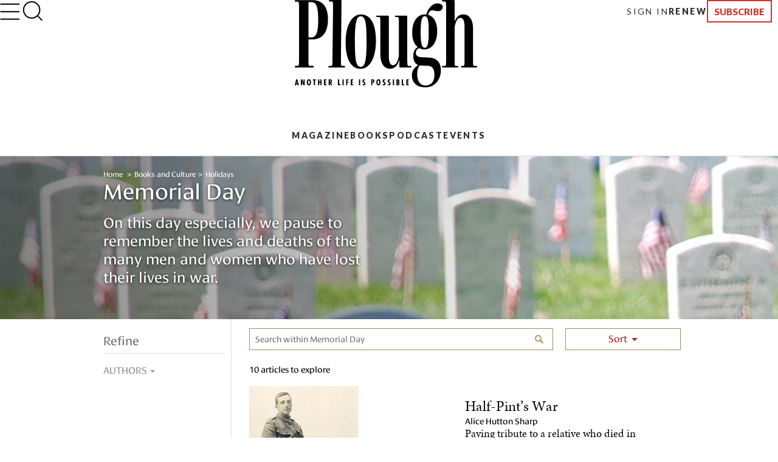

--- FILE ---
content_type: text/html; charset=utf-8
request_url: https://www.plough.com/en/topics/culture/holidays/memorial-day?browse=1&includeArticles=1
body_size: 12161
content:


    <!DOCTYPE html>
    <html lang="en" dir="ltr" xml:lang="en" xmlns="http://www.w3.org/1999/xhtml">
    <head>
        

    <title>Memorial Day Thoughts</title>
<script id="Cookiebot" src="https://consent.cookiebot.com/uc.js" data-cbid="ae9728a0-526a-4c23-acf9-f35cfeb91a7c" data-blockingmode="auto" type="text/javascript"></script>
<meta charset="UTF-8">
<meta http-equiv="x-ua-compatible" content="ie=edge">  
<meta name="viewport" content="width=device-width, initial-scale=1"/>
<link rel="alternate" type="application/rss+xml" title="New Articles and Ebooks from Plough" href="https://www.plough.com/en/Plough-RSS-Feed" />
<link rel="icon" href="/-/media/Images/Plough/Global/favicon.png" />
<link rel="apple-touch-icon" type="image/png" sizes="128x128" href="/-/media/Images/Plough/Global/appletouchicon.png"/>
<link rel="apple-touch-icon" type="image/png" sizes="128x128" href="/-/media/Images/Plough/Global/appletouchiconprecomposed.png"/>
<link href="//fast.fonts.net" rel="preconnect" crossorigin>

<meta name="apple-itunes-app" content="1555276343">
<meta property="og:site_name" content="Plough" />
<meta name="twitter:site" content="@PloughBooks"/>
<meta property="fb:app_id" content="1703041083294275" />
<meta property="fb:profile_id" content="159604364230321" />
<meta property="og:publisher" content="https://www.facebook.com/PloughPublishing" />
<meta property="article:author" content="https://www.facebook.com/PloughPublishing" />
<meta property="og:url" content="https://www.plough.com/en/topics/culture/holidays/memorial-day" />
<meta property="og:type" content="website" />
<meta property="og:title" content="Memorial Day" />
<meta property="og:description" content="Memorial Day readings from Plough: stories, reflections, and poetry to honor the fallen." />
<meta property="og:image" content="https://www.plough.com/-/media/images/plough/other/memorialdaysocial.jpg?la=en" />
<meta name="twitter:card" content="summary"/>
<meta name="twitter:image" content="https://www.plough.com/-/media/images/plough/other/memorialdaysocial.jpg?la=en"/>
<meta name="twitter:card" content="summary_large_image"/>
<meta name="twitter:image" content="https://www.plough.com/-/media/images/plough/other/memorialdaysocial.jpg?la=en"/> 
<meta property="og:image:width" content="1200" />
<meta property="og:image:height" content="600" />


<!-- Hide the By Most Viewed sort option for search results -->
<style>
.product-browse__filters .filter__options ul li:nth-of-type(2) {
    display:none;
}
@media screen and (max-width: 767px){.p-link--larger {
    font-size: 11px!important;
}}
.share-options__title {display:none!important;}
@media screen and (max-width: 767px) {.sticky-header__share-menu__button {display:none!important;}}
</style>
<meta name="google-site-verification" content="Jl8YZMqIIC8VJgC56KA5a99PwjSP7tGawqXWc86HEhE" /><link rel="stylesheet" href="/_CSS/plough/_css/styles.css?version=4.0"/>

<script src="/_js/plough/jquery-1.9.1.min.js"></script>


    <meta name="keywords" content="Memorial Day" />
    <meta name="description" content="Memorial Day readings from Plough: stories, reflections, and poetry to honor the fallen." />
        <link rel="canonical" href="https://www.plough.com/en/topics/culture/holidays/memorial-day" />
    <meta data-context-id="715EA0723FC44540AC8DAC2A8FD5E150" />

        
<meta name="VIcurrentDateTime" content="639049836544292339" />
<script type="text/javascript" src="/layouts/system/VisitorIdentification.js"></script>

        

<script type="text/javascript">
    var Plough = Plough || {};
    Plough.HeaderInfo = {"IsLoggedin":false,"GeoLocation":{"AreaCode":"N/A","BusinessName":"Amazon.com","City":"Columbus","Country":"US","Latitude":39.9625,"Longitude":-83.0061,"MetroCode":"535","PostalCode":"43215","Region":"OH","IpAddress":null},"IsInCountryWeSellTo":true,"IsSubscribed":false,"EmailSubscriptions":null,"SubscriptionProvider":null,"ServiceLevelDescription":null,"IsMember":false,"AccountStatus":null,"SubscriptionProviderId":null,"PostCode":null};
</script>


    <script type="text/javascript">var appInsights=window.appInsights||function(config){function t(config){i[config]=function(){var t=arguments;i.queue.push(function(){i[config].apply(i,t)})}}var i={config:config},u=document,e=window,o="script",s="AuthenticatedUserContext",h="start",c="stop",l="Track",a=l+"Event",v=l+"Page",r,f;setTimeout(function(){var t=u.createElement(o);t.src=config.url||"https://js.monitor.azure.com/scripts/a/ai.0.js";u.getElementsByTagName(o)[0].parentNode.appendChild(t)});try{i.cookie=u.cookie}catch(y){}for(i.queue=[],r=["Event","Exception","Metric","PageView","Trace","Dependency"];r.length;)t("track"+r.pop());return t("set"+s),t("clear"+s),t(h+a),t(c+a),t(h+v),t(c+v),t("flush"),config.disableExceptionTracking||(r="onerror",t("_"+r),f=e[r],e[r]=function(config,t,u,e,o){var s=f&&f(config,t,u,e,o);return s!==!0&&i["_"+r](config,t,u,e,o),s}),i}({instrumentationKey:"f1cf5041-1fd1-4dbf-bc34-b93474b6368f",sdkExtension:"a"});window.appInsights=appInsights;appInsights.queue&&appInsights.queue.length===0&&appInsights.trackPageView();</script></head>
    <body class="">
        


        


<!-- Matomo Tag Manager -->
<script>
var _mtm = window._mtm = window._mtm || [];
_mtm.push({'mtm.startTime': (new Date().getTime()), 'event': 'mtm.Start'});
var d=document, g=d.createElement('script'), s=d.getElementsByTagName('script')[0];
g.async=true; g.src='https://cdn.matomo.cloud/plough.matomo.cloud/container_5pSfyp32.js'; s.parentNode.insertBefore(g,s);
</script>
<!-- End Matomo Tag Manager -->
<!-- Global site tag (gtag.js) - Google Analytics -->
<script async src="https://www.googletagmanager.com/gtag/js?id=G-EJ01HJR9NY"></script>
<script>
  window.dataLayer = window.dataLayer || [];
  function gtag(){dataLayer.push(arguments);}
  gtag('js', new Date());

  gtag('config', 'G-EJ01HJR9NY');
</script>


<div class="nma-header__wrapper">
    <div class="nma-header">
            <a href="/en" class="nma-header__btn-img"><img src="/-/media/images/plough/global/new-logo/myaccountheaderlogo.png?la=en" alt="Plough"></a>
        <a href="#" class="nma-header__btn-open">
            <svg width="33" height="28" viewBox="0 0 33 28" fill="none" xmlns="http://www.w3.org/2000/svg">
                <path d="M31.3242 26.5098L1.32422 26.5098" stroke="black" stroke-width="2" stroke-linecap="round" stroke-linejoin="round" />
                <path d="M31.3242 14.1851L1.32422 14.1851" stroke="black" stroke-width="2" stroke-linecap="round" stroke-linejoin="round" />
                <path d="M31.3242 1.85986L1.32422 1.85986" stroke="black" stroke-width="2" stroke-linecap="round" stroke-linejoin="round" />
            </svg>
        </a>
        <span class="nma-header__name">My Account</span>
        <a href="/api/Plough/Login/logout" class="nma-btn nma-btn--primary nma-btn--outline">Sign Out</a>
    </div>

    <div class="nma-header__nav">
        <div class="nma-header__nav-header">
            <a href="#" class="nma-header__btn-close">
                <svg width="17" height="17" viewBox="0 0 17 17" fill="none" xmlns="http://www.w3.org/2000/svg">
                    <path d="M1.98779 1.59814L15.9878 15.0597" stroke="black" stroke-width="2" stroke-linecap="round" stroke-linejoin="round"></path>
                    <path d="M2.25708 15.3301L15.7186 1.33008" stroke="black" stroke-width="2" stroke-linecap="round" stroke-linejoin="round"></path>
                </svg>
            </a>

            <span class="nma-header__nav-name">My Account</span>
        </div>

        <div class="nma-header__nav-links">
            <ul>
                    <li><a href="/en" class="nma-link ">Home</a></li>
                    <li><a href="/en/account" class="nma-link ">My Account</a></li>
                    <li><a href="/en/account/subscription" class="nma-link ">Subscriptions</a></li>
                    <li><a href="/en/account/newsletters" class="nma-link ">Newsletters</a></li>
                    <li><a href="/en/account/orders" class="nma-link ">Orders</a></li>
                    <li><a href="/en/account/downloads" class="nma-link ">Downloads</a></li>
            </ul>
        </div>
    </div>
</div>

<div class="p-header-wrapper">
    <div class="p-header">
        <div class="p-header__container">
            <div class="p-header__hamburger-search-wrapper">
                <button class="p-header__hamburger">
                    <svg width="28" height="23" viewBox="0 0 28 23" fill="none" xmlns="http://www.w3.org/2000/svg">
                        <path d="M1.25 21.3335H26.75" stroke="black" stroke-width="1.5" stroke-linecap="round" stroke-linejoin="round"></path>
                        <path d="M1.25 11.4165H26.75" stroke="black" stroke-width="1.5" stroke-linecap="round" stroke-linejoin="round"></path>
                        <path d="M1.25 1.5H26.75" stroke="black" stroke-width="1.5" stroke-linecap="round" stroke-linejoin="round"></path>
                    </svg>
                    <svg width="27" height="19" viewBox="0 0 27 19" fill="none" xmlns="http://www.w3.org/2000/svg">
                        <path d="M25.3975 17.8833H1.05664" stroke="#3A3A3A" stroke-width="2" stroke-linecap="round" stroke-linejoin="round"></path>
                        <path d="M25.3975 12.4766H1.05664" stroke="#3A3A3A" stroke-width="2" stroke-linecap="round" stroke-linejoin="round"></path>
                        <path d="M25.3975 7.06641H1.05664" stroke="#3A3A3A" stroke-width="2" stroke-linecap="round" stroke-linejoin="round"></path>
                        <path d="M25.3975 1.65234H1.05664" stroke="#3A3A3A" stroke-width="2" stroke-linecap="round" stroke-linejoin="round"></path>
                    </svg>
                    <svg width="17" height="17" viewBox="0 0 17 17" fill="none" xmlns="http://www.w3.org/2000/svg">
                        <path d="M1.98779 1.59814L15.9878 15.0597" stroke="black" stroke-width="2" stroke-linecap="round" stroke-linejoin="round"></path>
                        <path d="M2.25708 15.3301L15.7186 1.33008" stroke="black" stroke-width="2" stroke-linecap="round" stroke-linejoin="round"></path>
                    </svg>
                    <svg width="33" height="28" viewBox="0 0 33 28" fill="none" xmlns="http://www.w3.org/2000/svg">
                        <path d="M31.3242 26.5098L1.32422 26.5098" stroke="black" stroke-width="2" stroke-linecap="round" stroke-linejoin="round" />
                        <path d="M31.3242 14.1851L1.32422 14.1851" stroke="black" stroke-width="2" stroke-linecap="round" stroke-linejoin="round" />
                        <path d="M31.3242 1.85986L1.32422 1.85986" stroke="black" stroke-width="2" stroke-linecap="round" stroke-linejoin="round" />
                    </svg>
                </button>
                <form action="/en/search-results" class="p-header__search-form" novalidate="novalidate">
                    <button type="button" class="p-header__search-form-expand-trigger">
                        <svg width="41" height="40" viewBox="0 0 41 40" fill="none" xmlns="http://www.w3.org/2000/svg">
                            <path d="M19.1107 31.6642C26.4745 31.6642 32.444 25.6947 32.444 18.3309C32.444 10.9671 26.4745 4.99756 19.1107 4.99756C11.7469 4.99756 5.77734 10.9671 5.77734 18.3309C5.77734 25.6947 11.7469 31.6642 19.1107 31.6642Z" stroke="black" stroke-width="2" stroke-linecap="round" stroke-linejoin="round"></path>
                            <path d="M35.7773 35L28.5273 27.75" stroke="black" stroke-width="2" stroke-linecap="round" stroke-linejoin="round"></path>
                        </svg>
                        <svg width="33" height="31" viewBox="0 0 33 31" fill="none" xmlns="http://www.w3.org/2000/svg">
                            <path d="M14.8748 24.5101C20.8495 24.5101 25.693 20.0046 25.693 14.4467C25.693 8.88885 20.8495 4.3833 14.8748 4.3833C8.9001 4.3833 4.05664 8.88885 4.05664 14.4467C4.05664 20.0046 8.9001 24.5101 14.8748 24.5101Z" stroke="black" stroke-width="2" stroke-linecap="round" stroke-linejoin="round"></path>
                            <path d="M28.398 27.0277L22.5156 21.5557" stroke="black" stroke-width="2" stroke-linecap="round" stroke-linejoin="round"></path>
                        </svg>
                    </button>
                    <div class="p-header__search-form-wrapper">
                        <input class="p-header__search-form-input" type="search" name="keyword" placeholder="Search Plough">
                        <button class="p-header__search-form-close" type="reset">
                            <svg width="13" height="13" viewBox="0 0 13 13" fill="none" xmlns="http://www.w3.org/2000/svg">
                                <path d="M1 1.21143L12 11.7883" stroke="black" stroke-width="1.29412" stroke-linecap="round" stroke-linejoin="round"></path>
                                <path d="M1.21094 12L11.7879 0.999999" stroke="black" stroke-width="1.29412" stroke-linecap="round" stroke-linejoin="round"></path>
                            </svg>
                        </button>
                    </div>
                </form>
            </div>
            <div class="p-header__logo-wrapper">

                <a href="/en" class="p-header__logo-link">
                    <!-- Mobile -->
                    <img src="/-/media/images/plough/global/new-logo/english/ploughmobile.svg?la=en&amp;la=en&amp;h=63&amp;w=111&amp;hash=205D14A66D406A337065738838DE6391" alt="228x129BlackWordmarkTaglinefullwidth" />
                    <!-- sticky -->
                    <img src="/-/media/images/plough/global/new-logo/english/ploughmobilesticky.svg?la=en&amp;la=en&amp;h=33&amp;w=70&amp;hash=FE6941080543C317EED641DA1842F792" alt="139x66BlackWordmark" />
                    <!-- Desktop -->
                    <img src="/-/media/images/plough/global/new-logo/english/ploughdesktop.svg?la=en&amp;la=en&amp;h=106&amp;w=221&amp;hash=C24696525B6839DC1D707B869ADB42C1" alt="441x212BlackWordMarkTagline" />
                    <!-- Desktop when sticky -->
                    <img src="/-/media/images/plough/global/new-logo/english/ploughdesktopsticky.svg?la=en&amp;la=en&amp;h=53&amp;w=110&amp;hash=39D40F19CB54FB07B1C12460BDF57F65" alt="220x106BlackWordmark" />
                </a>
            </div>
            <div class="p-header__utility-nav-cart-wrapper">
                <div class="p-header__cart">
                    <button class="p-header__cart-display-trigger">
                        <svg width="26" height="25" viewBox="0 0 26 25" fill="none" xmlns="http://www.w3.org/2000/svg">
                            <path d="M21.8647 24.0609C22.4712 24.0609 22.9629 23.5693 22.9629 22.9628C22.9629 22.3563 22.4712 21.8646 21.8647 21.8646C21.2582 21.8646 20.7666 22.3563 20.7666 22.9628C20.7666 23.5693 21.2582 24.0609 21.8647 24.0609Z" stroke="black" stroke-width="1.38713" stroke-linecap="round" stroke-linejoin="round" />
                            <path d="M9.78485 24.0609C10.3913 24.0609 10.883 23.5693 10.883 22.9628C10.883 22.3563 10.3913 21.8646 9.78485 21.8646C9.17836 21.8646 8.68671 22.3563 8.68671 22.9628C8.68671 23.5693 9.17836 24.0609 9.78485 24.0609Z" stroke="black" stroke-width="1.38713" stroke-linecap="round" stroke-linejoin="round" />
                            <path d="M1 1H5.39259L8.33563 15.7042C8.43605 16.2098 8.7111 16.6639 9.11262 16.9872C9.51415 17.3104 10.0166 17.4821 10.5319 17.4722H21.2059C21.7213 17.4821 22.2237 17.3104 22.6252 16.9872C23.0268 16.6639 23.3018 16.2098 23.4022 15.7042L25.1593 6.49074H6.49074" stroke="black" stroke-width="1.38713" stroke-linecap="round" stroke-linejoin="round" />
                        </svg>
                        <svg width="11" height="6" viewBox="0 0 11 6" fill="none" xmlns="http://www.w3.org/2000/svg">
                            <path d="M1.51591 0.999023L5.67732 5.16043L9.83872 0.999023" stroke="black" stroke-width="1.38713" stroke-linecap="round" stroke-linejoin="round" />
                        </svg>
                        <span class="p-header__cart-count"></span>
                    </button>
                    <div class="cart-items-content p-header__cart-content">
                        <ul class="cart-items p-cart__list"></ul>

                        <script id="cart-items-template" type="text/template">
                            <li class="p-cart__item">
                                <a href="{url}" class="p-cart__link">
                                    <img class="p-cart__image" alt="{alt_name}" src="{image}">
                                    <div class="p-cart__details">
                                        <h3 class="p-cart__title">{name}</h3>
                                        <p class="p-cart__category-quantity">{category}<br />QTY: {quantity}</p>
                                    </div>
                                    <span class="p-cart__price">{currency_symbol}{price}</span>
                                </a>
                            </li>
                        </script>

                        <a class="p-cart__view-cart-link" href="//plough.foxycart.com/cart?cart=view">View Cart</a>
                        <p class="p-cart__subtotal">Subtotal&#58; &dollar;<span data-fc-id="minicart-order-total"></span></p>
                        <a class="p-cart__link-button p-button" href="//plough.foxycart.com/checkout">Checkout</a>
                    </div>
                </div>
                <ul class="p-header__utility-nav">
                            <li class="p-header__utility-nav-item">
                                <a href="/en/login?returnUrl=/en/topics/culture/holidays/memorial-day?browse=1&amp;includeArticles=1" class="p-header__utility-nav-link p-link">Sign In</a>
                            </li>

                        <li class="p-header__utility-nav-item">
                            <a href="https://subscribe.plough.com/flex/pph/renmyac/" class="p-header__utility-nav-link p-link p-link--bold">Renew</a>
                        </li>

                                <li class="p-header__utility-nav-item">
                                    <a href="/en/subscriptions" class="p-header__utility-nav-link p-button">Subscribe</a>
                                </li>
                </ul>
            </div>
            <div class="p-header__primary-nav-search-wrapper">
                <form action="/en/search-results" class="p-header__search-form" novalidate="novalidate">
                    <button type="button" class="p-header__search-form-expand-trigger">
                        <svg width="41" height="40" viewBox="0 0 41 40" fill="none" xmlns="http://www.w3.org/2000/svg">
                            <path d="M19.1107 31.6642C26.4745 31.6642 32.444 25.6947 32.444 18.3309C32.444 10.9671 26.4745 4.99756 19.1107 4.99756C11.7469 4.99756 5.77734 10.9671 5.77734 18.3309C5.77734 25.6947 11.7469 31.6642 19.1107 31.6642Z" stroke="black" stroke-width="2" stroke-linecap="round" stroke-linejoin="round"></path>
                            <path d="M35.7773 35L28.5273 27.75" stroke="black" stroke-width="2" stroke-linecap="round" stroke-linejoin="round"></path>
                        </svg>
                        <svg width="21" height="21" viewBox="0 0 21 21" fill="none" xmlns="http://www.w3.org/2000/svg">
                            <path d="M9.58561 16.7835C13.2675 16.7835 16.2523 13.7988 16.2523 10.1169C16.2523 6.43496 13.2675 3.4502 9.58561 3.4502C5.90371 3.4502 2.91895 6.43496 2.91895 10.1169C2.91895 13.7988 5.90371 16.7835 9.58561 16.7835Z" stroke="black" stroke-width="2" stroke-linecap="round" stroke-linejoin="round"></path>
                            <path d="M17.9189 18.4502L14.2939 14.8252" stroke="black" stroke-width="2" stroke-linecap="round" stroke-linejoin="round"></path>
                        </svg>
                    </button>
                    <div class="p-header__search-form-wrapper">
                        <input class="p-header__search-form-input" type="search" name="keyword" placeholder="Search Plough">
                        <button class="p-header__search-form-close" type="reset">
                            <svg width="13" height="13" viewBox="0 0 13 13" fill="none" xmlns="http://www.w3.org/2000/svg">
                                <path d="M1 1.21143L12 11.7883" stroke="black" stroke-width="1.29412" stroke-linecap="round" stroke-linejoin="round"></path>
                                <path d="M1.21094 12L11.7879 0.999999" stroke="black" stroke-width="1.29412" stroke-linecap="round" stroke-linejoin="round"></path>
                            </svg>
                        </button>
                    </div>
                </form>
                <ul class="p-header__primary-nav">
                                <li class="p-header__primary-nav-item">
                                    <a href="/en/subscriptions/quarterly" class="p-header__primary-nav-link p-link p-link--bold p-link--larger">Magazine</a>
                                </li>
                                <li class="p-header__primary-nav-item">
                                    <a href="/en/books" class="p-header__primary-nav-link p-link p-link--bold p-link--larger">Books</a>
                                </li>
                                <li class="p-header__primary-nav-item">
                                    <a href="/en/podcast" class="p-header__primary-nav-link p-link p-link--bold p-link--larger">Podcast</a>
                                </li>
                                <li class="p-header__primary-nav-item">
                                    <a href="/en/events" class="p-header__primary-nav-link p-link p-link--bold p-link--larger">Events</a>
                                </li>
                </ul>
            </div>
            <div class="p-header__links-wrapper">
                                <ul class="p-header__links-col">

                                        <li class="p-header__links-item">
                                            <a href="/en/articles" class="p-header__link">Latest</a>
                                        </li>
                                        <li class="p-header__links-item">
                                            <a href="/en/topics/culture?browse=1&amp;includeArticles=1" class="p-header__link">Books &amp; Culture</a>
                                        </li>
                                        <li class="p-header__links-item">
                                            <a href="/en/topics/community/education?browse=1&amp;includeArticles=1" class="p-header__link">Education</a>
                                        </li>
                                        <li class="p-header__links-item">
                                            <a href="/en/topics/life?browse=1&amp;includeArticles=1" class="p-header__link">The Good Life</a>
                                        </li>

                                </ul>
                                <ul class="p-header__links-col">

                                        <li class="p-header__links-item">
                                            <a href="/en/topics/faith?browse=1&amp;includeArticles=1" class="p-header__link">Faith &amp; Spirituality</a>
                                        </li>
                                        <li class="p-header__links-item">
                                            <a href="/en/topics/life/technology?browse=1&amp;includeArticles=1" class="p-header__link">Technology</a>
                                        </li>
                                        <li class="p-header__links-item">
                                            <a href="/en/topics/justice/environment?browse=1&amp;includeArticles=1" class="p-header__link">Nature &amp; Environment</a>
                                        </li>
                                        <li class="p-header__links-item">
                                            <a href="/en/topics/justice/sustainable-living?browse=1&amp;includeArticles=1" class="p-header__link">Food and Farming</a>
                                        </li>

                                </ul>
                                <ul class="p-header__links-col">

                                        <li class="p-header__links-item">
                                            <a href="/en/topics/justice/politics?browse=1&amp;includeArticles=1" class="p-header__link">Politics</a>
                                        </li>
                                        <li class="p-header__links-item">
                                            <a href="/en/topics/community/intentional-community?browse=1&amp;includeArticles=1" class="p-header__link">Life in Community</a>
                                        </li>
                                        <li class="p-header__links-item">
                                            <a href="/en/topics/life/parenting?browse=1&amp;includeArticles=1" class="p-header__link">Family &amp; Parenting</a>
                                        </li>
                                        <li class="p-header__links-item">
                                            <a href="/en/all-topics" class="p-header__link">All Topics</a>
                                        </li>

                                </ul>
                                <ul class="p-header__links-col">

                                        <li class="p-header__links-item">
                                            <a href="/en/subscriptions/weekly" class="p-header__link">Email Signup</a>
                                        </li>
                                        <li class="p-header__links-item">
                                            <a href="/en/events" class="p-header__link">Events</a>
                                        </li>
                                        <li class="p-header__links-item">
                                            <a href="/en/authors" class="p-header__link">Contributors</a>
                                        </li>
                                        <li class="p-header__links-item">
                                            <a href="/en/about-us" class="p-header__link">About Us</a>
                                        </li>

                                </ul>
                                <div class="p-header__links-col">
                                        <a href="/en/subscriptions/quarterly/2026/winter-2026-issue-46" class="p-header__issue">
                                            <strong class="p-header__title">Current Issue</strong>
                                                <img class="p-header__issue-image" src="/-/media/images/plough/quarterly/2026/46beauty/46cover/46frontcover2.jpg?la=en" alt="46FrontCover">
                                        </a>

                                </div>
                                <ul class="p-header__links-col">

                                        <li class="p-header__links-item">
                                            <a href="/en/subscriptions/quarterly/back-issues" class="p-header__link">Back Issues</a>
                                        </li>
                                        <li class="p-header__links-item">
                                            <a href="https://ssl.drgnetwork.com/pph/cs/login" class="p-header__link">Customer Service</a>
                                        </li>
                                        <li class="p-header__links-item">
                                            <a href="/en/subscriptions" class="p-header__link">Subscription Options</a>
                                        </li>
                                        <li class="p-header__links-item">
                                            <a href="https://subscribe.plough.com/flex/pph/ygdna/?altkey=ygvna" class="p-header__link p-header__link--secondary">Give a Gift</a>
                                        </li>

                                </ul>
            </div>
        </div>
    </div>
</div>



        

        <div style="background-color:#000000;" class="hero wide-image center-align gradient hero--medium ">
            
            

            
            <figure>
                <span>
                    <s></s>
                    <picture>
                        <!--[if IE 9]><video style="display: none;"><![endif]-->
                            <source media="(max-width: 320px)" srcset="/-/media/images/plough/heros/medium-268-high/articlespecific/268memorialday.jpg?h=268&amp;la=en&amp;sc=1&amp;w=320&amp;usecustomfunctions=1&amp;cropx=740&amp;cropy=0">
                            <source media="(max-width: 640px)" srcset="/-/media/images/plough/heros/medium-268-high/articlespecific/268memorialday.jpg?h=268&amp;la=en&amp;sc=1&amp;w=640&amp;usecustomfunctions=1&amp;cropx=580&amp;cropy=0">
                        <!--[if IE 9]></video><![endif]-->
                        <img src="/-/media/images/plough/heros/medium-268-high/articlespecific/268memorialday.jpg?la=en" alt="blurred image of gravestones in Arlington National Cemetary">
                    </picture>
                </span>
            </figure>
            
            <div class="hero-inner">
                <div class="container">
                        <div class="hero-content" style="color:#ffffff;">
                            

<div class="breadcrumb">

	                    <a class="home" href="/en">Home </a>
	                    <a class="" href="/en/topics/culture">Books and Culture</a>
	                    <a class="parent" href="/en/topics/culture/holidays">Holidays</a>
            </div>
      <a id="page-content"></a>

                            <h2 style="color:#ffffff;" class="hero-title">Memorial Day</h2>
                                <p style="color:#ffffff;" class="hero-description">On this day especially, we pause to remember the lives and deaths of the many men and women who have lost their lives in war.</p>
                                                    </div>
                </div>
            </div>
        </div>



<div class="jump-nav">
</div>



<script type="text/x-kendo-template" id="result-item-template">
    <div class="product-list__product">
        <a href="#=Url#" class="product-list__click-wrapper">
            #if (ListingImage && ListingImage.Src) { #
            <img src="#:Plough.ReplaceQueryStringParameter(ListingImage.Src, 'mh', '180')#" alt="#:ListingImage.Alt#" #=BorderedImage ? 'class="bordered-image"' : "" #>
            # } #
            #if (PublicationFormats) { #
            <span class="product-list__product__formats">
                # for (var i = 0; i < PublicationFormats.length; i++) { #
                #:PublicationFormats[i] #  #if (i < PublicationFormats.length-1) { # / # } #
                # } #
            </span>
            # } #
            <h4>#=Title#</h4>
            <h5>#=AuthorName#</h5>
            <p class="product-list__product__teaser">#=Teaser#</p>
            #if (IsBuyable && PriceString && IsInCountryWeSellTo) { #
            <p>#= PriceString #</p>
            # } #
        </a>

        <s></s>
        #if (IsFreeDwnld) { #
        <button data-bind="click: showModel" data-modal-id="#:Id#" class="link-button">Free Download</button>
        # } else if (IsBuyable) { #
        <button data-bind="click: showModel" data-modal-id="#:Id#" class="link-button">Buy Now</button>
        # } #
        <a class="link-inline" href="#=Url#">Learn More</a>
    </div>
</script>

<script id="facet-item-template" type="text/x-kendo-template">
    <div #if (typeof(Values) != "undefined" && Values.length > 1) { #  class="filter__options-group" data-facet-key="#= Key#" # } # >
    #if (typeof(Values) != "undefined" && Values.length > 1) { #
        <h5 class="filter__options-group__heading">#= Name#</h5>
        # for (var i = 0; i < Values.length; i++) {  #

           <span  #if (Key == "computed_author_name" && Values.length > 8 && i > 5) { # style="display:none;" # } #>
            <input  type="checkbox"  data-bind="click: facetClicked" data-facet-key="#= Key#" data-facet-id="#:Values[i].ID#" id="#:Values[i].ID #" #: Values[i].Selected ? 'checked' : '' # >
            <label  for="#:Values[i].ID#" >
                #=Values[i].Name# (#:Values[i].Count#)
            </label>
            </span>

        # } #
        #if (Key == "computed_author_name") { #
            <a href="\#!" data-bind="click: moreAuthorsClick, visible: hasMoreAuthors" >More...</a>
        # } #
    # } #

    </div>
</script>
<script id="facet-item-template-mobile" type="text/x-kendo-template">
    <div #if (typeof(Values) != "undefined" && Values.length > 1) { #  class="filter__options-group" # } # >
    #if (typeof(Values) != "undefined" && Values.length > 1) { #
        <h5 class="filter__options-group__heading keep-open">#= Name#</h5>
        # for (var i = 0; i < Values.length; i++) {  #
            <input type="checkbox" class="keep-open" data-bind="click: facetClicked" data-facet-key="#= Key#" data-facet-id="#:Values[i].ID#" id="#:Values[i].ID #-mobile" #: Values[i].Selected ? 'checked' : '' # >
            <label  class="keep-open" for="#:Values[i].ID#-mobile">
                #:Values[i].Name# (#:Values[i].Count#)
            </label>
        # } #
    # } #
    </div>
</script>

    <script>
        $(document).ready(function () {

            $.cookie.json = true;

            var options = {"Keyword":"","TopicIds":["{715EA072-3FC4-4540-AC8D-AC2A8FD5E150}"],"TemplateIds":null,"CategoryIds":null,"ExcludeItems":[],"AuthorIds":[],"LocationFilter":null,"Refinements":null,"UrlParameterValue":null,"IncludeArticles":true,"IncludeProducts":false,"FilterCurrentLanguage":true,"ProcessFacets":true,"PopulateBaseWebpage":false,"PostProcessKeyword":true,"UseShowOnSearchResults":true,"UseRelativeSortOrder":false,"QuarterlyIssueId":null,"DateRange":null,"ProductId":null,"Sorts":null,"Paging":{"Take":10,"Skip":0,"TotalCount":0,"PageIndex":1,"PageSize":10,"TotalPages":0,"HasMoreResults":false},"Fuzziness":0.75,"GeoLocationCountry":"US","FacetFilterValue":"8bd3af3c51654a44bfabef6871b52a81"};

            var key = encodeURIComponent(window.location.pathname + window.location.search);

            var keyword = $.cookie(key + "_searchFilter");
            if (keyword && !options.Keyword) {
                options.Keyword = keyword;
            }

            var viewModel = new kendo.data.ObservableObject({
                options: options,
                Paging: $.cookie(key + "_Paging") || {},
                Facets: $.cookie(key + "_Facets") || [],
                Data: {},
                searchFilter: options.Keyword,
                scroll: false,
                hasMoreAuthors: false,
                articleCount: 0,
                productCount: 0,
                //MoreAuthors: [],
                isFirstPage: function(){
                    return typeof(this.get("Paging").PageIndex) != 'undefined' ? this.get("Paging").PageIndex == 1 : true;
                },
                isLastPage:  function(){
                    return typeof(this.get("Paging").HasMoreResults) != 'undefined' ? !this.get("Paging").HasMoreResults : false;
                },
                hasMoreResults:  function(){
                    return typeof(this.get("Paging").TotalPages) != 'undefined' ? this.get("Paging").TotalPages > 1 : false;
                },
                getResultSummary:  function(){
                    var count = this.get("Paging").TotalCount;
                    if (typeof(count) != 'undefined') {

                        var articleCount = this.get("articleCount"),
                            productCount = this.get("productCount"),
                              hasProduct = productCount > 0,
                             hasArticles = articleCount > 0,
                                 message = "Sorry, no results found.";

                        if (hasArticles && hasProduct) {
                            message = "{0} books and articles to explore";
                        }
                            else if (hasArticles) {
                            message = articleCount > 1 ? "{0} articles to explore" : "{0} article to explore";
                        }
                            else if (hasProduct) {
                            message = productCount > 1 ? "{0} books to explore" : "{0} book to explore";
                        }
                        return message.format(count);

                    }
                },
                moreAuthorsClick: function (e) {
                    $('[data-facet-key="author_name"] span:hidden').show();
                    viewModel.set("hasMoreAuthors", false);
                },
                facetClicked: function (e) {

                    var dataSource = this.dataSource;

                    var name = $(e.target).attr('data-facet-key');
                    var id = $(e.target).attr('data-facet-id');

                    var filter = dataSource.filter() || {};
                    filter.logic = "or";
                    filter.filters = filter.filters || [];

                    var newFilter = {
                        field: name,
                        operator: "eq",
                        value: id
                    };

                    if (e.target.checked) {
                        filter.filters.push(newFilter);
                    } else {
                        filter.filters = $.grep(filter.filters, function (value) {
                            return value.value != newFilter.value;// && value.field != newFilter.field && value.operator != newFilter.operator;
                        });
                    }

                    $.cookie(key + "_facetFilter", filter, { path: window.location.pathname });
                    dataSource.filter(filter);
                },
                nextPage: function (e) {
                    if (!$(e.target).is('[disabled=disabled]'))
                    {
                        this.dataSource.page(this.dataSource.page() + 1);
                        this.set('scroll', true);
                    }
                },
                prevPage: function (e) {
                    if (!$(e.target).is('[disabled=disabled]'))
                    {
                        this.dataSource.page(this.dataSource.page() - 1);
                        this.set('scroll', true);
                    }
                },
                firstPage: function (e) {
                    if (!$(e.target).is('[disabled=disabled]'))
                    {
                        this.dataSource.page(0);
                        this.set('scroll', true);
                    }
                },
                lastPage: function (e) {
                    if (!$(e.target).is('[disabled=disabled]'))
                    {
                        this.dataSource.page(this.get("Paging").TotalPages);
                        this.set('scroll', true);
                    }
                },
                sort: function (e) {
                    var sort = { field: $(e.target).attr("data-sort"), dir:  $(e.target).attr("data-sort-dir") };
                    $.cookie(key + "_sort", sort, { path: window.location.pathname });
                    this.dataSource.sort(sort);
                },
                search: function (e) {
                    e.preventDefault();
                    var val = $('.search__input').val();
                    this.set("options.Keyword", val);
                    $.cookie(key + "_searchFilter", val, { path: window.location.pathname });
                    if (this.dataSource.page() > 1) {
                        this.dataSource.page(1);
                    }
                    this.dataSource.read();
                },
                clearSearch: function (e) {
                    var val = $('.search__input').val();
                    if (val) {
                        $('.search__input').val('');
                        this.set("options.Keyword", '');
                        $.removeCookie(key + "_searchFilter", { path: window.location.pathname });
                    }
                    if (this.dataSource.page() > 1) {
                        this.dataSource.page(1);
                    }
                    this.dataSource.read();
                },
                getOptions: function () {
                    return this.get("options").toJSON();
                },
                getUrl: function () {
                    var options = viewModel.getOptions()
                    var url = "/api/Plough/Search/GetResults";
                    if (options && options.GeoLocation && options.GeoLocation.Country) {
                        url = Plough.ReplaceQueryStringParameter(url, "geolocationcountry", options.GeoLocation.Country)
                    }
                    return url;
                },
                showModel: function(e){
                    e.preventDefault();
                    var target = $(e.target),
                        id = target.attr('data-modal-id');

                    Plough.BuyNowModal(id, options);

                },
                dataSource: new kendo.data.DataSource({
                    serverFiltering: true,
                    filter: $.cookie(key + "_facetFilter"),
                    serverPaging: true,
                    sort:  $.cookie(key + "_sort") || { field: "computed_posted_date", dir: "desc" },
                    serverSorting: true,
                    page: $.cookie(key + "_page") || 1,
                    pageSize: 12,
                    type: 'aspnetmvc-ajax',
                    transport: {
                        read: {
                            url: function () {
                                return viewModel.getUrl();
                            },
                            data: function(){
                                return viewModel.getOptions();
                            },
                            type: "POST"
                        }
                    },
                    error: function(e) {
                        $.removeCookie(key + "_facetFilter", { path: window.location.pathname });
                    },
                    change: function(e) {
                        //var view = this.view();
                    },
                    requestStart: function (e) {

                        //console.log(options.get("SelectedFacets"));
                    },
                    requestEnd: function (e) {
                        if (e && e.response)
                        {
                            if (e.response.Paging) {
                                viewModel.set("Paging", e.response.Paging);
                                var page = e.response.Paging.PageIndex > e.response.Paging.TotalPages ? e.response.Paging.TotalPages : e.response.Paging.PageIndex;
                                $.cookie(key + "_page",  page, { path: window.location.pathname });
                            }
                            if (e.response.Facets) {
                                $.each(e.response.Facets, function(index, facet) {
                                    if (facet.Key == "computed_author_name") {
                                        var authorCount = 5;
                                        viewModel.set("hasMoreAuthors", facet.Values.length > authorCount + 3);
                                    } else if (facet.Key == "_templatename") {
                                        $.each(facet.Values, function(i, facetValue) {
                                            if (facetValue.Name.toLowerCase() == "article") {
                                                viewModel.set("articleCount", facetValue.Count);
                                            } else if (facetValue.Name.toLowerCase() == "product") {
                                                viewModel.set("productCount", facetValue.Count);
                                            }
                                        });
                                    }
                                });

                                e.response.Facets = $.grep(e.response.Facets, function (facet) {
                                    return facet.Key !== "computed_search_result_types" && facet.Key !== "_templatename";
                                });
                                viewModel.set("Facets", e.response.Facets);
                            }
                            if (e.response.Data) {
                                viewModel.set("Data", e.response.Data);
                            }

                            var dataSource = viewModel.get('dataSource');

                            var sort = dataSource.sort();
                            if (sort.length && sort[0].field) {
                                $('[data-sort]').each(function(index, el){
                                    $(el).parent('li').toggleClass('active', $(el).attr('data-sort') == sort[0].field && $(el).attr('data-sort-dir') == sort[0].dir);
                                });
                            }
                            if (viewModel.get('scroll')) {
                                viewModel.set('scroll', false);
                                $('html, body').animate({
                                    scrollTop: $(".product-browse").offset().top
                                }, 200);
                            }

                            $('[href="#!"]').each(function(index, el){
                                $(el).click(function(e){
                                    e.preventDefault();
                                });
                            });

                            $('.filter__options-group').each(function(index, el){
                                var _this = $(this);
                                if (_this.find('input[checked]').length === 0) {
                                    _this.showHide({
                                        triggerSelector: '.filter__options-group__heading',
                                        //hideOnDesktop: true,
                                        keepOpen: true,
                                        closeOnContentClick: true
                                    });
                                }
                            });
                            $('.filter--open .link-button').trigger("click");
                            //$(this).parent().prev().trigger("click");
                            setTimeout(function(){
                                Plough.GetGoodreadsData();
                            }, 500);
                        }
                    },
                    itemBase: "Items",
                    schema: {
                        data: "Items",
                        total: "Paging.TotalCount",
                        model: {
                            id: "Id"
                        },
                        parse: function(response) {
                            const clone = {...response};
                            clone.Items.forEach(item => {
                                const authorArray = (item.AuthorName || '').split(',').map(x => x.trim());
                                if (authorArray.length > 5) {
                                    item.AuthorName = authorArray.slice(0, 5).join(', ') + ' and others';
                                } else {
                                    item.AuthorName = authorArray.join(', ');
                                }
                            })
                            return clone;
                        }
                    }
                })
            });

            viewModel.bind("change", function(e) {
            });

            kendo.bind($('.product-browse'), viewModel);

            hasMoreAuthors = function(){
                return viewModel.get("hasMoreAuthors");
            };
        });
    </script>

<div class="wrapper">
  <div class="product-browse">
    <div class="product-browse__filters filters filters--two-column filters--with-search">
      

      <div class="search search--item-search" data-input-value-clone="">
        <form>
            <input type="search" class="search__input" data-input-value="" data-bind="value:  searchFilter, events: { change: search}" placeholder="Search within Memorial Day" />
          <button class="search__search-button" type="submit" data-bind="click: search"><s></s>Search</button>
          <button class="search__cancel" type="reset" data-bind="click: clearSearch"><s></s>Cancel</button>
          <span class="search__border"></span>
        </form>
      </div>
      <div class="filter filter--refine">
        <button class="filter__button link-button">Refine</button>
        <div class="filter__options" data-template="facet-item-template-mobile" data-bind="source: Facets">
        </div>
      </div>
      <div class="filter filter--sort">
        <button class="filter__button link-button">Sort</button>
        <div class="filter__options">
          <ul>
            <li class="active">
                <a href="#!" class="keep-open" data-bind="click: sort" data-sort="computed_posted_date_tdt"  data-sort-dir="desc">By Most Recent</a>
            </li>
            <li>
                <a href="#!" class="keep-open" data-bind="click: sort" data-sort="computed_page_views_s"  data-sort-dir="desc">By Most Viewed</a>
            </li>
            <li>
                <a href="#!" class="keep-open" data-bind="click: sort" data-sort="navigation_title"  data-sort-dir="asc">By A-Z</a>
            </li>
            <li>
                <a href="#!" class="keep-open" data-bind="click: sort" data-sort="navigation_title"  data-sort-dir="desc">By Z-A</a>
            </li>
          </ul>
        </div>
      </div>
    </div>
    <div class="product-browse__filter-column">
      <div class="filter filter--refine filter--no-button">
        <h4 class="filter__heading">Refine</h4>
        <div class="filter__options" data-template="facet-item-template" data-bind="source: Facets">
        </div>
      </div>
    </div>
    <div class="product-browse__results-summary">
        <span data-bind="text: getResultSummary"></span>
    </div>
    <div class="product-browse__results product-list">
        <div id="product-list-view"
            data-role="listview"
            data-template="result-item-template"
            data-bind="source: dataSource">
        </div>
        <div class="pagination" data-bind=" visible: hasMoreResults ">
        <a class="pagination__first-page" href="#!" data-bind="click: firstPage, disabled: isFirstPage ">First</a>
        <a class="pagination__previous-page" href="#!" data-bind="click: prevPage, disabled: isFirstPage ">Previous</a>
        <span class="pagination__page">Page <span data-bind="text: Paging.PageIndex">1</span> of <span data-bind="text: Paging.TotalPages">1</span></span>
        <a class="pagination__next-page" href="#!" data-bind="click: nextPage, disabled: isLastPage ">Next</a>
        <a class="pagination__last-page" href="#!" data-bind="click: lastPage, disabled: isLastPage ">Last</a>
        </div>
    </div>

  </div>
</div>

<div id="buy-now" data-modal="" data-modal-overlay="#overlay"></div>
<div id="overlay" class="modal-overlay"></div>
<a id="free-dwnld-modal"></a>



        <a id="second-level-nav"></a>
        


<footer class="p-footer">
    <div class="p-footer__container">
            <a href="/en" class="p-footer__logo">
                <img src="/-/media/images/plough/global/new-logo/english/footermobile.png?la=en" alt="Plough" width="48" height="116"></img>           
                <img src="/-/media/images/plough/global/new-logo/english/footerdesktop.png?la=en" alt="Plough" width="90" height="43"></img>
            </a>
        <ul class="p-footer__socials">
<ul class="p-footer__socials">
	<li class="p-footer__social"><a href="/en/plough-rss-feed" title="Follow Plough RSS Feed" target="_blank" onclick="ga(&#39;send&#39;, &#39;event&#39;,&#39;rss&#39;,&#39;follow&#39;,&#39;en&#39;);"><img class="p-footer__social-icon" src="/-/media/images/plough/global/Social-Icons/rsslogo_grey" alt="" /></a></li>
	<li class="p-footer__social"><a href="https://twitter.com/plough" title="Follow @Plough" target="_blank"  onclick="ga(&#39;send&#39;, &#39;event&#39;,&#39;twitter&#39;, &#39;follow&#39;, &#39;en&#39;);"><img class="p-footer__social-icon" src="/-/media/images/plough/global/Social-Icons/twitter.png" alt="" /></a></li>
	<li class="p-footer__social"><a href="https://www.facebook.com/PloughPublishing" title="Follow Plough on Facebook" target="_blank"  onclick="ga(&#39;send&#39;,&#39;event&#39;,&#39;facebook&#39;,&#39;follow&#39;,&#39;en&#39;);"><img class="p-footer__social-icon" src="/-/media/images/plough/global/Social-Icons/Vector.png" alt="" /></a></li>
	<li class="p-footer__social"><a href="https://www.youtube.com/channel/UCunQOH7K1AEJxx_5ZXECA1w" title="Follow Plough on YouTube" target="_blank"  onclick="ga(&#39;send&#39;,&#39;event&#39;,&#39;youtube&#39;,&#39;follow&#39;,&#39;en&#39;);"><img class="p-footer__social-icon" src="/-/media/images/plough/global/Social-Icons/youtube.png" alt="" /></a></li>
	<li class="p-footer__social"><a href="https://www.instagram.com/ploughmag/" title="Follow Plough on Instagram" target="_blank"  onclick="ga(&#39;send&#39;,&#39;event&#39;,&#39;instagram&#39;,&#39;follow&#39;,&#39;en&#39;);"><img class="p-footer__social-icon" src="/-/media/images/plough/global/Social-Icons/instagram1.png" alt="" /></a></li>
</ul>        </ul>
        <div class="p-footer__cols">
            <div class="p-footer__col">
                <h2 class="p-footer__col-title p-footer__col-title--collapsable">
                    About
                </h2>
                <ul class="p-footer__links">
                            <li class="p-footer__link"><a href="/en/about-us">About Us</a></li>
                            <li class="p-footer__link"><a href="/en/about-us/mission-statement">Mission</a></li>
                            <li class="p-footer__link"><a href="/en/faq">FAQ</a></li>
                            <li class="p-footer__link"><a href="/en/about-us/plough-summer-internship">Internship</a></li>
                </ul>
            </div>
            <div class="p-footer__col">
                <h2 class="p-footer__col-title p-footer__col-title--collapsable">
                    Magazine
                </h2>
                <ul class="p-footer__links">
                            <li class="p-footer__link"><a href="/en/subscriptions/quarterly">Plough Quarterly</a></li>
                            <li class="p-footer__link"><a href="/en/subscriptions/plough-membership-benefits">Membership</a></li>
                            <li class="p-footer__link"><a href="/en/subscriptions/quarterly/back-issues">Back Issues</a></li>
                            <li class="p-footer__link"><a href="/en/subscriptions/weekly">Newsletters</a></li>
                </ul>
            </div>
            <div class="p-footer__col">
                <h2 class="p-footer__col-title p-footer__col-title--collapsable">
                    Contact Us
                </h2>
                <ul class="p-footer__links">
                            <li class="p-footer__link"><a href="/en/contact-us">Contact Us</a></li>
                            <li class="p-footer__link"><a href="/en/about-us/donate">Donate</a></li>
                            <li class="p-footer__link"><a href="/en/about-us/magazine-submissions">Submit Your Work</a></li>
                            <li class="p-footer__link"><a href="/en/contact-us/rhina-espaillat-poetry-award">Poetry Award</a></li>
                </ul>
            </div>

            <div class="p-footer__col">
                


<h2 class="p-footer__col-title p-footer__col-title--collapsable">
    Language
</h2>
<div class="p-footer__language-wrapper">
    <button class="p-footer__language-display-trigger">
        <svg width="24" height="24" viewBox="0 0 24 24" fill="none" xmlns="http://www.w3.org/2000/svg">
            <path d="M12 22C17.5228 22 22 17.5228 22 12C22 6.47715 17.5228 2 12 2C6.47715 2 2 6.47715 2 12C2 17.5228 6.47715 22 12 22Z" stroke="#D8D7D7" stroke-width="2" stroke-linecap="round" stroke-linejoin="round" />
            <path d="M2 12H22" stroke="#D8D7D7" stroke-width="2" stroke-linecap="round" stroke-linejoin="round" />
            <path d="M12 2C14.5013 4.73835 15.9228 8.29203 16 12C15.9228 15.708 14.5013 19.2616 12 22C9.49872 19.2616 8.07725 15.708 8 12C8.07725 8.29203 9.49872 4.73835 12 2V2Z" stroke="#D8D7D7" stroke-width="2" stroke-linecap="round" stroke-linejoin="round" />
        </svg>
        English
        <svg width="8" height="5" viewBox="0 0 8 5" fill="none" xmlns="http://www.w3.org/2000/svg">
            <path d="M1.6875 1L4.3125 3.96387L6.9375 1" stroke="#D8D7D7" stroke-width="2" stroke-linecap="round" stroke-linejoin="round" />
        </svg>
    </button>
    <ul class="p-footer__languages">
            <li class="p-footer__language"><a href="/ar">العربية</a></li>
            <li class="p-footer__language"><a href="/fr">Fran&#231;ais</a></li>
            <li class="p-footer__language"><a href="/de">Deutsch</a></li>
            <li class="p-footer__language"><a href="/ko">한국어</a></li>
            <li class="p-footer__language"><a href="/es">Espa&#241;ol</a></li>
    </ul>
</div>



            </div>
        </div>

            <p class="p-footer__copyright">
                &copy; 2026 Plough Publishing House.
                <br>
                <a href="/en/about-us/privacy-policy">Privacy Policy</a> | <a href="/en/about-us/terms-of-use">Terms of Use</a>
            </p>
    </div>
</footer>

<button id="backtotop" accesskey="T"><span>Back to top: Alt-T</span></button>
<!--Page_Footer_Snippet-->

<!--Global_Footer_Snippet-->
<!-- Adding this to fix an issue with the free download on the quarterly subscribe page: -ap -->
<a id="free-dwnld-modal"></a>

<script src="/_js/plough/jsbundle.js?version=4.0"></script>
<script src="/_js/plough/global.min.js?version=4.0"></script>


<!-- Change the subscribe button to go to the subscribe page -->
<script type="text/javascript">
jQuery(function($){
   $(".subscribe-menu").find('.showHide-trigger').unbind().bind('click touchend', function(e){window.location = "/subscribe"});
        var authorEl = $('.product-details__heading__authors [itemprop="author"]');
    if (authorEl && authorEl.length > 0) {
        var authorHtml = authorEl.html();
        if (typeof(authorHtml) != 'undefined' && authorHtml .toLowerCase().indexOf("edited by") > -1) {
            authorEl.html(authorHtml .replace(/\sBy\s/,""));
        }
    }
});
</script>
<style>
.subscribe-menu button:after,
.subscribe-menu.is-closed button:after {
    display:none;
}
</style>

<script type="application/ld+json">
{ "@context" : "http://schema.org",
  "@type" : "Organization",
  "legalName" : "The Plough Publishing House",
  "url" : "https://www.plough.com",
  "contactPoint" : [{
    "@type" : "ContactPoint",
    "telephone" : "+1-800-521-8011",
    "contactType" : "customer service"
  }],
  "logo" : "https://www.plough.com/-/media/images/plough/global/logos/logo2014a.png",
  "sameAs" : [ "https://www.facebook.com/PloughPublishing",
    "https://twitter.com/ploughbooks",    "https://plus.google.com/113547344599853267882/posts",    "https://www.youtube.com/channel/UCunQOH7K1AEJxx_5ZXECA1w",
    "https://www.pinterest.com/ploughbooks/"]
}
</script>
<script type="text/javascript" src="//fast.fonts.net/jsapi/a86cfba5-f196-4a61-9bed-da9eed95e571.js" defer></script>

<!-- Facebook Pixel Code -->
<script>
!function(f,b,e,v,n,t,s){if(f.fbq)return;n=f.fbq=function(){n.callMethod?
n.callMethod.apply(n,arguments):n.queue.push(arguments)};if(!f._fbq)f._fbq=n;
n.push=n;n.loaded=!0;n.version='2.0';n.queue=[];t=b.createElement(e);t.async=!0;
t.src=v;s=b.getElementsByTagName(e)[0];s.parentNode.insertBefore(t,s)}(window,
document,'script','https://connect.facebook.net/en_US/fbevents.js');
fbq('init', '1712864065621266');
fbq('track', 'PageView');
</script>
<noscript><img height="1" width="1" style="display:none"
src="https://www.facebook.com/tr?id=1712864065621266&ev=PageView&noscript=1"
/></noscript>
<!-- End Facebook Pixel Code -->


<!-- FOXYCART -->
<script data-cfasync="false" src="https://cdn.foxycart.com/plough/loader.js" async defer></script>
<!-- /FOXYCART -->

<script>
var omEmbed = document.createElement('script');omEmbed.type = 'text/javascript';omEmbed.src = 'https://a.omappapi.com/app/js/api.min.js';omEmbed.setAttribute('data-account', '164120');omEmbed.setAttribute('data-user', '150568');document.getElementsByTagName('head')[0].appendChild( omEmbed );
</script>

<!-- Adding this to fix an issue with Optin Monster display: -jh-->
<script>
document.addEventListener('om.Form.autofocus', function(event) {
let omForm = event.detail.Form;
omForm.autofocus = false;
});
</script>

<div id="overlay" class="modal-overlay"></div>

<script type="text/template" id="error-message-template">
    <div id="error-message" data-modal="" data-modal-overlay="#overlay">
        <div class="centered-panel">
            <div>
                <div class="content-wrapper" data-modal-visible-content="">
                    
                    <div class="alert-modal-content">
                        <p class="form-aside">
                            {message}
                        </p>
                    </div>
                    <div class="alert-modal-buttons">
                        <button data-modal-close="" class="ok-button link-button" type="button">Close</button>
                        
                    </div>
                </div>
            </div>
        </div>
    </div>
</script>


    </body>
</html>


--- FILE ---
content_type: image/svg+xml
request_url: https://www.plough.com/-/media/images/plough/global/new-logo/english/ploughmobilesticky.svg?la=en&la=en&h=33&w=70&hash=FE6941080543C317EED641DA1842F792
body_size: 1245
content:
<?xml version="1.0" encoding="utf-8"?>
<!-- Generator: Adobe Illustrator 25.4.1, SVG Export Plug-In . SVG Version: 6.00 Build 0)  -->
<svg version="1.1" id="Layer_1" xmlns="http://www.w3.org/2000/svg" xmlns:xlink="http://www.w3.org/1999/xlink" x="0px" y="0px"
	 viewBox="0 0 139 66.97" style="enable-background:new 0 0 139 66.97;" xml:space="preserve">
<g>
	<g>
		<path d="M0.78,51.64c-0.46,0-0.68-0.08-0.68-0.46v-0.23c0-0.46,0.23-0.53,0.68-0.53h1.29c1.14,0,1.22-0.23,1.22-5.8V7.11
			c0-5.58-0.08-5.8-1.22-5.8H0.78c-0.46,0-0.68-0.08-0.68-0.53V0.54c0-0.38,0.23-0.46,0.68-0.46h12.78c5.4,0,11.79,2.67,11.79,14.74
			c0,11-5.17,15.35-11.87,15.35h-3.04v14.44c0,5.58,0.08,5.8,1.07,5.8h2.36c0.46,0,0.68,0.08,0.68,0.53v0.23
			c0,0.38-0.23,0.46-0.68,0.46H0.78z M17.9,15.05c0-11.38-2.05-13.37-5.25-13.37h-2.21v26.96h2.21
			C16.38,28.65,17.9,25.06,17.9,15.05z"/>
		<path d="M26.34,51.64c-0.46,0-0.68-0.08-0.68-0.46v-0.15c0-0.46,0.23-0.53,0.68-0.53h1.37c0.99,0,1.07-0.23,1.07-5.8l0.46-37.7
			c0-5.58-0.08-5.8-1.07-5.8H26.8c-0.46,0-0.68-0.08-0.68-0.53V0.5c0-0.38,0.23-0.46,0.68-0.46h8.22c0.61,0,0.68,0.31,0.68,0.99
			l-0.46,43.65c0,5.58,0.08,5.8,1.07,5.8h1.37c0.46,0,0.68,0.08,0.68,0.53v0.15c0,0.38-0.23,0.46-0.68,0.46H26.34z"/>
		<path d="M50.16,52.63c-7.3,0-11.34-7.64-11.34-20.09C38.82,19.86,43.08,11,50.61,11c7.3,0,11.34,7.48,11.34,19.93
			C61.95,43.62,57.69,52.63,50.16,52.63z M50.38,12.45c-3.5,0-4.49,5.5-4.49,19.93c0,13.6,0.91,18.79,4.41,18.79
			c3.58,0,4.49-5.8,4.49-20.16C54.8,17.5,53.88,12.45,50.38,12.45z"/>
		<path d="M80.51,51.64c-0.61,0-0.68-0.31-0.68-0.99v-5.12h-0.08c-0.99,4.51-3.35,7.1-7.15,7.1c-3.96,0-7.3-3.51-7.3-10.92V18.87
			c0-5.58-0.08-5.8-1.07-5.8h-1.37c-0.46,0-0.68-0.08-0.68-0.53v-0.08c0-0.38,0.23-0.46,0.68-0.46h8.22c0.53,0,0.68,0.23,0.68,0.99
			v30.02c0,4.66,1.07,6.87,3.2,6.87c2.43,0,3.5-2.75,4.49-7.03V18.87c0-5.58-0.08-5.8-1.22-5.8h-1.07c-0.46,0-0.68-0.08-0.68-0.53
			v-0.08c0-0.38,0.23-0.46,0.68-0.46h7.99c0.61,0,0.68,0.23,0.68,0.99v31.7c0,5.58,0.08,5.8,1.14,5.8h1.29
			c0.46,0,0.68,0.08,0.68,0.53v0.15c0,0.38-0.23,0.46-0.68,0.46H80.51z"/>
		<path d="M99.53,66.91c-6.62,0-10.19-3.97-10.19-9.09c0-3.59,1.67-5.96,4.64-7.87V49.8c-2.36-1.22-3.58-3.51-3.58-6.8
			c0-3.82,1.37-5.8,3.42-6.95c-2.89-2.21-4.26-6.03-4.26-11.23c0-7.94,3.65-13.82,9.74-13.82c5.63,0,9.36,5.93,9.36,12.83
			c0,8.02-3.73,13.98-9.66,13.98c-1.52,0-3.04-0.38-4.11-0.99c-1.6,0.61-2.51,1.91-2.51,3.59c0,1.91,1.22,3.21,3.88,3.36l6.31,0.31
			c5.48,0.23,8.9,3.36,8.9,9.78C111.48,60.5,107.06,66.91,99.53,66.91z M101.13,50.34l-5.93-0.23c-1.14,1.45-1.83,3.51-1.83,6.57
			c0,5.65,2.36,8.78,6.39,8.78c4.03,0,6.77-2.67,6.77-8.33C106.53,52.09,104.4,50.41,101.13,50.34z M99.15,12.38
			c-2.51,0-3.12,4.35-3.12,12.37c0,7.56,0.61,11.84,3.12,11.84s3.04-4.66,3.04-12.76C102.19,16.43,101.66,12.38,99.15,12.38z"/>
		<path d="M127.53,51.64c-0.46,0-0.68-0.08-0.68-0.46v-0.15c0-0.46,0.23-0.53,0.68-0.53h0.91c0.99,0,1.07-0.23,1.07-5.8V20.63
			c0-4.74-1.07-6.95-3.2-6.95c-2.43,0-3.5,2.83-4.41,7.1v23.91c0,5.58,0.08,5.8,1.07,5.8h0.99c0.46,0,0.68,0.08,0.68,0.53v0.15
			c0,0.38-0.23,0.46-0.68,0.46H113c-0.46,0-0.68-0.08-0.68-0.46v-0.15c0-0.46,0.23-0.53,0.68-0.53h1.37c0.99,0,1.07-0.23,1.07-5.8
			V6.96c0-5.58-0.08-5.8-1.07-5.8H113c-0.46,0-0.68-0.08-0.68-0.53V0.46c0-0.38,0.23-0.46,0.68-0.46h8.22
			c0.61,0,0.68,0.31,0.68,0.99v15.66h0.08c0.84-2.98,2.82-5.65,6.77-5.65c3.88,0,7.23,3.44,7.23,10.92v22.76
			c0,5.58,0.08,5.8,1.14,5.8h1.29c0.46,0,0.68,0.08,0.68,0.53v0.15c0,0.38-0.23,0.46-0.68,0.46H127.53z"/>
	</g>
	<g>
		<path d="M91.54,62.26 M100.3,11.51c0.45-3.18,4.28-9.57,9.25-8.86c2.41,0.35,3.5,1.28,3.26,2.94c-0.34,2.42-2.15,3.24-4.86,2.85
			c-0.98-0.14-1.71-0.4-2.61-0.53c-2.03-0.29-3.09,1.51-3.68,3.5 M100.41,12.91"/>
	</g>
</g>
</svg>
